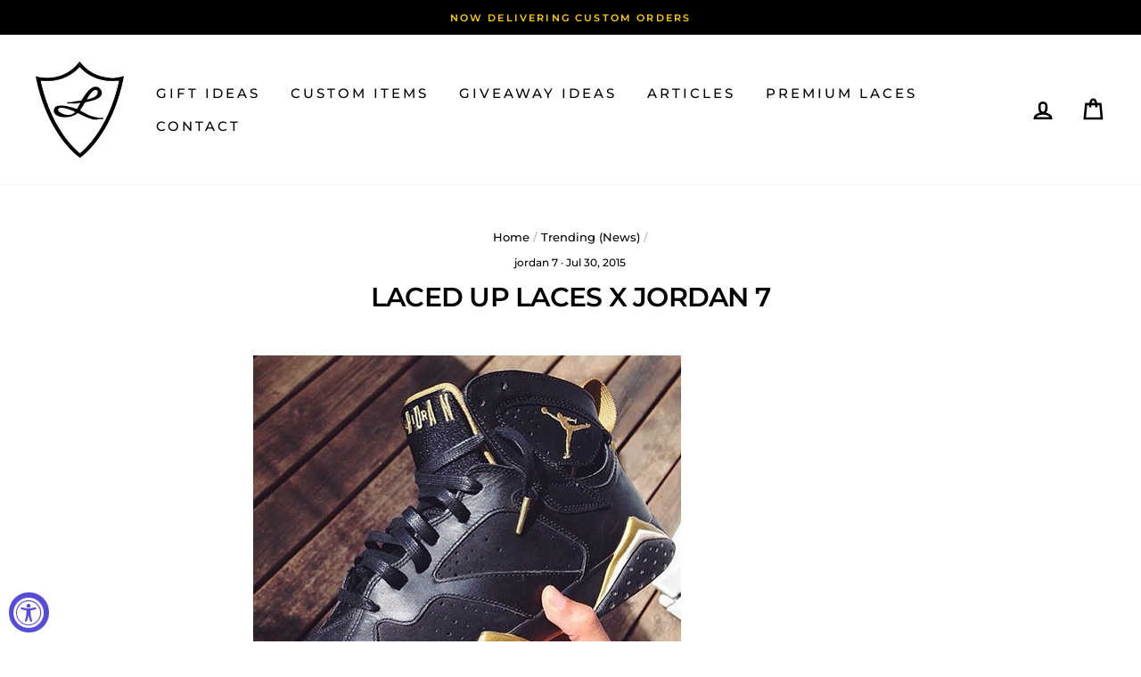

--- FILE ---
content_type: text/javascript
request_url: https://cdn.shopify.com/s/files/1/0181/6491/t/68/assets/postscript-sdk.js?v=1699627896&shopId=314233&shop=luplaces.myshopify.com
body_size: 507
content:
!function(){try{var e="undefined"!=typeof window?window:"undefined"!=typeof global?global:"undefined"!=typeof self?self:{},t=(new Error).stack;t&&(e._sentryDebugIds=e._sentryDebugIds||{},e._sentryDebugIds[t]="12fd21e0-8680-4cc5-a844-8d939d3dafe7",e._sentryDebugIdIdentifier="sentry-dbid-12fd21e0-8680-4cc5-a844-8d939d3dafe7")}catch(e){}}();var _global="undefined"!=typeof window?window:"undefined"!=typeof global?global:"undefined"!=typeof self?self:{};_global.SENTRY_RELEASE={id:"5fba8a6"},function(){"use strict";function e(e,t){(null==t||t>e.length)&&(t=e.length);for(var n=0,r=new Array(t);n<t;n++)r[n]=e[n];return r}function t(t,n){return function(e){if(Array.isArray(e))return e}(t)||function(e,t){var n=null==e?null:"undefined"!=typeof Symbol&&e[Symbol.iterator]||e["@@iterator"];if(null!=n){var r,o,a,c,l=[],d=!0,i=!1;try{if(a=(n=n.call(e)).next,0===t){if(Object(n)!==n)return;d=!1}else for(;!(d=(r=a.call(n)).done)&&(l.push(r.value),l.length!==t);d=!0);}catch(e){i=!0,o=e}finally{try{if(!d&&null!=n.return&&(c=n.return(),Object(c)!==c))return}finally{if(i)throw o}}return l}}(t,n)||function(t,n){if(t){if("string"==typeof t)return e(t,n);var r=Object.prototype.toString.call(t).slice(8,-1);return"Object"===r&&t.constructor&&(r=t.constructor.name),"Map"===r||"Set"===r?Array.from(t):"Arguments"===r||/^(?:Ui|I)nt(?:8|16|32)(?:Clamped)?Array$/.test(r)?e(t,n):void 0}}(t,n)||function(){throw new TypeError("Invalid attempt to destructure non-iterable instance.\nIn order to be iterable, non-array objects must have a [Symbol.iterator]() method.")}()}!function(){var e,n=document.currentScript||(e=document.getElementsByTagName("script"))[e.length-1],r=function(e,n){try{var r=n.replace(/[\\[]/,"\\[").replace(/[\]]/,"\\]"),o=t(new RegExp("[\\?&]".concat(r,"=([^&#]*)")).exec("".concat(e)),2)[1];return null===o||"undefined"===o?"":decodeURIComponent(o.replace(/\+/g," "))}catch(e){return null}}("?".concat(n.src.replace(/^[^\\?]+\??/,"")),"shopId"),o="ps-sdk-loader",a="".concat("https://sdk.postscript.io","/sdk.bundle.js?shopId=").concat(r);if(document.getElementById(o))return null;var c=document.createElement("script");c.type="text/javascript",c.id=o,c.src=a,document.getElementsByTagName("head")[0].appendChild(c)}()}();
//# sourceMappingURL=sdk-script-loader.bundle.js.map

--- FILE ---
content_type: text/javascript
request_url: https://www.laceduplaces.com/cdn/shop/t/68/assets/size-chart-data.js?v=23479576130420088661643212439
body_size: -297
content:
AVADA_SC.campaigns=[],AVADA_SC.settings={id:"ULaUU7ZSrRf5lW9FCGlf",linkBgColor:"#FFFFFF",showMobile:!0,modalHeader:"Size guides",homePageInlinePosition:"after",position:"",buttonWidth:80,modalShadow:!0,buttonPosition:"middle-right",linkTextColor:"#232323",customIcon:!1,modalBgColor:"#FFFFFF",modalBorderRadius:10,shopId:"j5zMURSvqUnUpOI5pVO3",homePagePosition:"",shopDomain:"luplaces.myshopify.com",mobilePosition:"top",inlinePosition:"after",linkIcon:"",hideText:!0,customCss:"",buttonRotation:!0,linkText:"Size chart",collectionPagePosition:"",tableAnimation:!0,disableWatermark:!1,modalLeft:8,buttonBorderRadius:10,displayType:"float-button",tableHoverColor:"#FFFFFF",modalOverlayColor:"#7b7b7b",collectionPageInlinePosition:"after",createdAt:{_seconds:1643212434,_nanoseconds:799e6},enableGa:!1,modalPosition:"modal-center",modalHeight:64,buttonHeight:35,modalTop:18,hasCustomCss:!0,modalWidth:84,modalTextColor:"#232323"};
//# sourceMappingURL=/cdn/shop/t/68/assets/size-chart-data.js.map?v=23479576130420088661643212439
